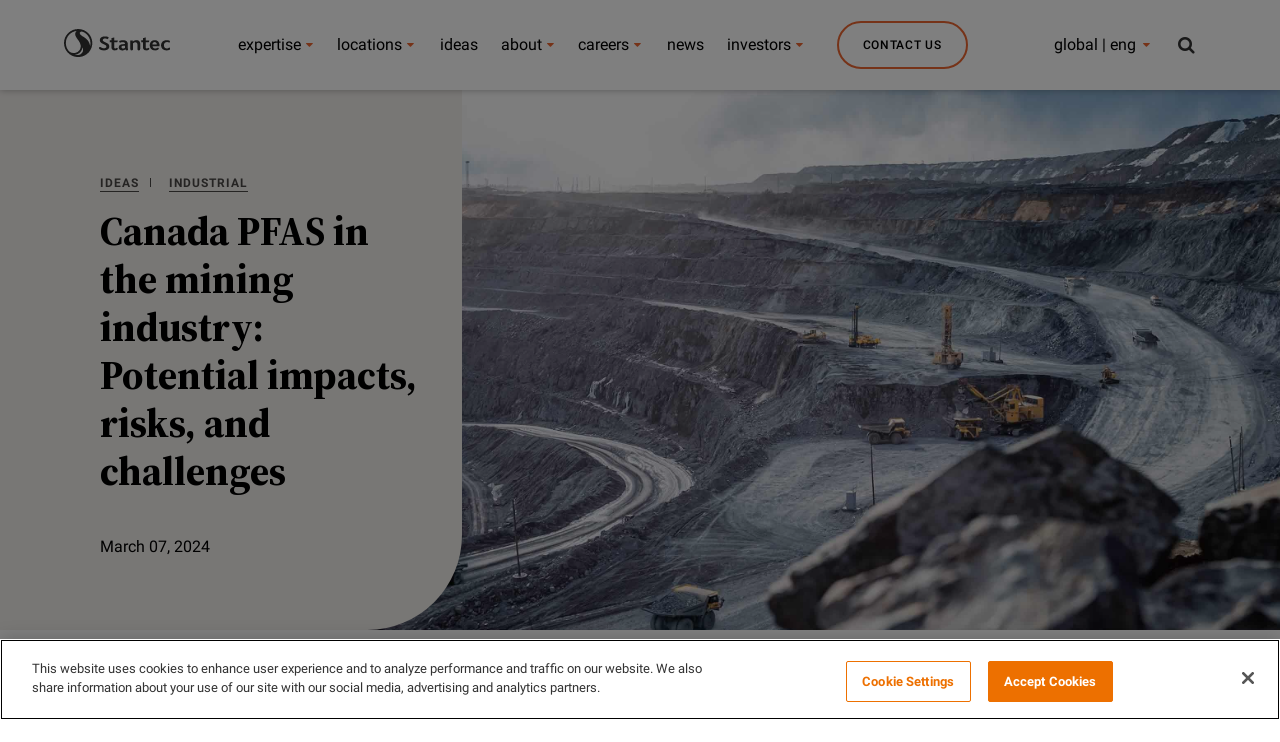

--- FILE ---
content_type: image/svg+xml
request_url: https://www.stantec.com/content/dam/stantec/images/Icons/logo-light.svg
body_size: 923
content:
<svg width="150" height="40" viewBox="0 0 150 40" fill="none" xmlns="http://www.w3.org/2000/svg">
<path fill-rule="evenodd" clip-rule="evenodd" d="M86.0408 26.8084C85.7693 27.0152 84.7088 27.8385 83.2979 27.8385C81.8823 27.8385 81.003 26.993 81.003 25.8225C81.003 24.5311 82.0722 23.8716 84.1906 23.7789L86.0408 23.7191V26.8084ZM89.909 26.1926V21.5446C89.909 18.1666 87.8589 15.8893 83.2878 15.8893C80.1244 15.8893 78.0361 16.9954 77.5419 17.2412L78.7054 19.5507C78.9662 19.4258 80.8245 18.581 82.4814 18.581C84.8793 18.581 86.0408 19.861 86.0408 21.2075V21.3546L83.6376 21.4419C80.1056 21.5775 77.0699 22.7212 77.0699 26.0569C77.0699 28.7479 79.2537 30.5302 82.1832 30.5302C84.7034 30.5302 85.992 29.2166 86.434 28.8023C86.5102 29.0857 86.9361 30.5302 88.7743 30.5302C89.665 30.5302 90.1698 30.1434 90.1698 29.4302C90.1698 28.5417 89.909 28.04 89.909 26.1926ZM127.705 18.5756C130.019 18.5756 130.675 20.5312 130.675 22.0738H124.691C124.691 20.3029 125.537 18.5756 127.705 18.5756ZM132.156 26.574C131.085 26.574 130.347 27.8386 128.389 27.8386C126.403 27.8386 124.94 26.2308 124.762 24.5311H134.636V23.7031C134.636 19.0605 132.094 15.8893 127.77 15.8893C123.378 15.8893 120.845 19.0061 120.845 23.2068C120.845 26.9931 123.088 30.5302 128.318 30.5302C131.253 30.5302 133.51 29.1898 133.51 27.8816C133.51 27.2389 133.111 26.574 132.156 26.574ZM144.689 30.5302C139.678 30.5302 136.738 27.261 136.738 23.2068C136.738 19.0659 139.789 15.8893 144.689 15.8893C147.575 15.8893 149.133 16.9189 149.398 17.072L148.53 19.5951C148.229 19.4205 146.957 18.5756 145.055 18.5756C142.237 18.5756 140.704 20.6353 140.704 23.2068C140.704 25.746 142.237 27.8386 144.895 27.8386C146.857 27.8386 147.684 26.5525 148.69 26.5525C149.498 26.5525 150 27.1791 150 27.8769C150 29.2334 147.561 30.5302 144.689 30.5302ZM49.2732 27.1569C49.2732 26.2913 49.9244 25.6969 50.7302 25.6969C52.0481 25.6969 52.9702 27.5444 56.2394 27.5444C58.2307 27.5444 59.6978 26.6828 59.6978 25.1516C59.6978 23.8172 58.662 23.0818 56.9883 22.3022C56.4293 22.0409 55.5339 21.6104 54.9428 21.3324C52.6613 20.2646 50.4286 18.7663 50.4286 15.8296C50.4286 12.9579 52.9328 10.5604 57.3895 10.5604C60.6118 10.5604 62.541 11.459 62.9208 11.6558L61.9472 14.4891C61.4283 14.2547 59.554 13.5516 57.5145 13.5516C56.0221 13.5516 54.5931 14.2709 54.5931 15.6926C54.5931 17.1103 55.8168 17.72 57.3761 18.4614C57.8536 18.6905 58.3604 18.9134 58.8733 19.1532C61.3012 20.2807 63.8589 21.6051 63.8589 24.8528C63.8589 28.312 60.6065 30.5302 56.218 30.5302C52.3169 30.5302 49.2732 28.8735 49.2732 27.1569ZM115.159 26.5472C115.159 27.3705 115.753 27.8272 116.45 27.8272C117.646 27.8272 117.996 26.8359 118.921 26.8359C119.737 26.8359 120.139 27.4242 120.139 28.0783C120.139 29.3691 118.598 30.5302 115.763 30.5302C112.631 30.5302 111.291 28.6995 111.291 26.3625V18.9947H108.738V16.2433H111.291V12.9902L115.159 11.9553V16.2433H120.237L119.293 18.9947H115.159V26.5472ZM70.8145 26.5472C70.8145 27.3705 71.4062 27.8272 72.1037 27.8272C73.2992 27.8272 73.6496 26.8359 74.5744 26.8359C75.3908 26.8359 75.7927 27.4242 75.7927 28.0783C75.7927 29.3691 74.2514 30.5302 71.4163 30.5302C68.2842 30.5302 66.9435 28.6995 66.9435 26.3625V18.9947H64.3912V16.2433H66.9435V12.9902L70.8145 11.9553V16.2433H75.8897L74.9462 18.9947H70.8145V26.5472ZM107.216 28.629C107.216 29.637 106.606 30.5302 105.279 30.5302C103.999 30.5302 103.356 29.6693 103.356 28.629V22.1994C103.356 20.4829 102.523 18.9947 100.521 18.9947C99.0772 18.9947 98.012 19.867 97.2009 20.4768V28.629C97.2009 29.637 96.5904 30.5302 95.2638 30.5302C93.9833 30.5302 93.3407 29.6693 93.3407 28.629V16.2433H96.6038L96.8699 17.9383C97.4938 17.4366 99.1869 15.8893 101.931 15.8893C104.368 15.8893 107.216 17.3164 107.216 20.9463V28.629ZM5.84555 30.187C3.75194 27.261 2.56371 23.7084 2.56371 19.998C2.56371 10.408 9.8743 3.58552 17.9579 2.68159C17.7573 2.7736 15.7533 4.10868 15.7533 7.20394C15.7533 10.1132 17.7653 12.5812 19.4036 14.9955C19.8248 15.6167 20.212 16.1942 20.7142 16.9249C22.0575 18.8919 23.5567 21.5775 23.5567 24.6016C23.5567 30.0675 19.1327 34.3823 13.8215 34.3823C9.22636 34.3823 6.9716 31.7619 5.84555 30.187ZM19.9171 0C8.91675 0 0 8.95269 0 19.998C0 31.048 8.91675 40 19.9171 40C30.9141 40 39.8328 31.048 39.8328 19.998C39.8328 8.95269 30.9141 0 19.9171 0ZM29.4356 12.4946C29.0478 12.2326 28.0274 11.5577 27.2598 11.0453C24.4333 9.16492 22.236 8.01049 22.236 5.92325C22.236 4.61033 23.2965 3.6238 24.6419 3.6238C27.1815 3.6238 30.1217 5.91251 30.1217 5.91251C34.565 9.16492 37.2691 14.4072 37.2691 19.998C37.2691 22.1336 36.882 23.8118 36.6513 24.6177C36.6432 22.0671 35.1976 16.3306 29.4356 12.4946ZM18.5898 37.2701C17.0465 37.2701 15.8449 36.9544 15.4978 36.8564C21.4162 36.0115 25.5045 31.2273 26.0608 25.9911C26.4761 26.7486 26.8746 28.214 26.8746 29.5819C26.8746 34.2023 23.1153 37.2701 18.5898 37.2701Z" fill="#222222"/>
</svg>


--- FILE ---
content_type: image/svg+xml
request_url: https://www.stantec.com/content/dam/stantec/images/logos/logo.svg
body_size: 363
content:
<?xml version="1.0" encoding="utf-8"?>
<!-- Generator: Adobe Illustrator 19.2.1, SVG Export Plug-In . SVG Version: 6.00 Build 0)  -->
<svg version="1.1" id="Layer_1" xmlns="http://www.w3.org/2000/svg" xmlns:xlink="http://www.w3.org/1999/xlink" x="0px" y="0px"
	 viewBox="0 0 173 45.9" style="enable-background:new 0 0 173 45.9;" xml:space="preserve">
<style type="text/css">
	.st0{fill:#333333;}
	.st1{clip-path:url(#SVGID_3_);fill:#333333;}
</style>
<g>
	<g>
		<path id="SVGID_1_" class="st0" d="M17.9,42.4c6.8-1,11.5-6.5,12.2-12.5c0.5,0.9,0.9,2.6,0.9,4.1c0,5.3-4.3,8.8-9.6,8.8
			C19.7,42.8,18.3,42.5,17.9,42.4 M33.9,14.4c-0.4-0.3-1.6-1.1-2.5-1.7c-3.3-2.2-5.8-3.5-5.8-5.9c0-1.5,1.2-2.6,2.8-2.6
			c2.9,0,6.3,2.6,6.3,2.6C39.9,10.6,43,16.6,43,23c0,2.5-0.4,4.4-0.7,5.3C42.3,25.4,40.6,18.8,33.9,14.4 M6.7,34.7
			C4.3,31.3,3,27.3,3,23C3,12,11.4,4.2,20.7,3.1c-0.2,0.1-2.5,1.6-2.5,5.2c0,3.3,2.3,6.2,4.2,8.9c0.5,0.7,0.9,1.4,1.5,2.2
			c1.5,2.3,3.3,5.3,3.3,8.8c0,6.3-5.1,11.2-11.2,11.2C10.6,39.5,8,36.5,6.7,34.7 M0,23c0,12.7,10.3,23,23,23s23-10.3,23-23
			S35.7,0,23,0S0,10.3,0,23"/>
	</g>
</g>
<title>Stantec_logo_Black</title>
<g>
	<g>
		<g>
			<defs>
				<rect id="SVGID_2_" width="173" height="45.9"/>
			</defs>
			<clipPath id="SVGID_3_">
				<use xlink:href="#SVGID_2_"  style="overflow:visible;"/>
			</clipPath>
			<path class="st1" d="M123.7,32.9c0,1.2-0.7,2.2-2.2,2.2s-2.2-1-2.2-2.2v-7.4c0-2-1-3.7-3.3-3.7c-1.7,0-2.9,1-3.8,1.7v9.4
				c0,1.2-0.7,2.2-2.2,2.2s-2.2-1-2.2-2.2V18.7h3.8l0.3,1.9c0.7-0.6,2.7-2.4,5.8-2.4c2.8,0,6.1,1.6,6.1,5.8v8.9H123.7z M81.7,30.5
				c0,0.9,0.7,1.5,1.5,1.5c1.4,0,1.8-1.1,2.8-1.1c0.9,0,1.4,0.7,1.4,1.4c0,1.5-1.8,2.8-5,2.8c-3.6,0-5.2-2.1-5.2-4.8v-8.5h-2.9v-3.2
				h2.9V15l4.5-1.2v4.9h5.9l-1.1,3.2h-4.8C81.7,21.9,81.7,30.5,81.7,30.5z M132.8,30.5c0,0.9,0.7,1.5,1.5,1.5c1.4,0,1.8-1.1,2.9-1.1
				c0.9,0,1.4,0.7,1.4,1.4c0,1.5-1.8,2.8-5,2.8c-3.6,0-5.2-2.1-5.2-4.8v-8.5h-2.9v-3.2h2.9V15l4.5-1.2v4.9h5.9l-1.1,3.2h-4.8
				L132.8,30.5L132.8,30.5z M56.8,31.2c0-1,0.8-1.7,1.7-1.7c1.5,0,2.6,2.1,6.4,2.1c2.3,0,4-1,4-2.7c0-1.5-1.2-2.4-3.1-3.3
				c-0.6-0.3-1.7-0.8-2.4-1.1c-2.6-1.2-5.2-2.9-5.2-6.3c0-3.3,2.9-6.1,8-6.1c3.7,0,5.9,1,6.4,1.3l-1.1,3.3c-0.6-0.3-2.8-1.1-5.1-1.1
				c-1.7,0-3.4,0.8-3.4,2.5c0,1.6,1.4,2.3,3.2,3.2c0.6,0.3,1.1,0.5,1.7,0.8c2.8,1.3,5.8,2.8,5.8,6.5c0,4-3.8,6.5-8.8,6.5
				C60.3,35.1,56.8,33.2,56.8,31.2 M166.9,35.1c-5.8,0-9.2-3.8-9.2-8.4c0-4.8,3.5-8.4,9.2-8.4c3.3,0,5.1,1.2,5.4,1.4l-1,2.9
				c-0.3-0.2-1.8-1.2-4-1.2c-3.3,0-5,2.4-5,5.3s1.8,5.3,4.8,5.3c2.3,0,3.2-1.5,4.4-1.5c0.9,0,1.5,0.7,1.5,1.5
				C173,33.6,170.2,35.1,166.9,35.1 M152.4,30.6c-1.2,0-2.1,1.5-4.3,1.5c-2.3,0-4-1.8-4.2-3.8h11.4v-1c0-5.3-2.9-9-7.9-9
				c-5.1,0-8,3.6-8,8.4c0,4.3,2.6,8.4,8.6,8.4c3.4,0,6-1.5,6-3C154,31.3,153.5,30.6,152.4,30.6 M147.3,21.4c2.7,0,3.4,2.2,3.4,4
				h-6.9C143.8,23.4,144.8,21.4,147.3,21.4 M103.7,30.1v-5.3c0-3.9-2.4-6.5-7.6-6.5c-3.6,0-6.1,1.3-6.6,1.6l1.3,2.7
				c0.3-0.1,2.4-1.1,4.4-1.1c2.8,0,4.1,1.5,4.1,3v0.2l-2.8,0.1c-4.1,0.2-7.6,1.5-7.6,5.3c0,3.1,2.5,5.1,5.9,5.1c2.9,0,4.4-1.5,4.9-2
				c0.1,0.3,0.6,2,2.7,2c1,0,1.6-0.4,1.6-1.3C104,32.8,103.7,32.2,103.7,30.1 M99.2,30.8C98.9,31,97.7,32,96,32
				c-1.6,0-2.6-1-2.6-2.3c0-1.5,1.2-2.2,3.7-2.3l2.1-0.1V30.8z"/>
		</g>
	</g>
</g>
</svg>
